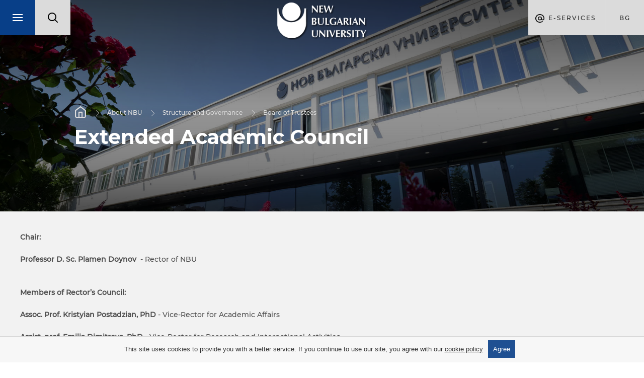

--- FILE ---
content_type: text/html; charset=utf-8
request_url: https://nbu.bg/en/about-nbu/structure-and-governance/board-of-trustees/extended-academic-council
body_size: 9255
content:
<!DOCTYPE html>
<html lang="en">
	<head>
		<title>Board of Trustees - Structure and Governance - About NBU - New Bulgarian University</title>
<meta http-equiv="Content-Type" content="text/html; charset=utf-8" />
<meta name="viewport" content="width=device-width, initial-scale=1.0, maximum-scale=1.0, user-scalable=0" />
<meta name="google" content="notranslate" />
<link rel="icon" href="/favicon.ico" type="image/x-icon" />

<meta name="keywords" content="">
<meta name="descrpition" content="Chair:  Professor D. Sc. Plamen Doynov&nbsp;&nbsp;- Rector of NBU     Members of Rector&rsquo;s Council:  Assoc. Prof. Kristyian Postadzian, PhD - Vice-Rector for Academic">

<meta property="og:title" content="Extended Academic Council"/>
<meta property="og:description" content="Chair:  Professor D. Sc. Plamen Doynov&amp;nbsp;&amp;nbsp;- Rector of NBU     Members of Rector&amp;rsquo;s Council:  Assoc. Prof. Kristyian Postadzian, PhD - Vice-Rector for Academic"/>
	
<link rel="stylesheet" type="text/css" href="/css/magnific-popup.min.css">
<link rel="stylesheet" type="text/css" href="/css/photoswipe.css">
<link rel="stylesheet" type="text/css" href="/css/jquery-ui.min.css">
<link rel="stylesheet" type="text/css" href="/css/jquery-ui.theme.min.css">
<link rel="stylesheet" type="text/css" href="/css/chosen.min.css">
<link rel="stylesheet" type="text/css" href="/css/owl.transitions.min.css">
	<link rel="stylesheet" type="text/css" href="/css/styles.css?v=33">
<!--[if lte IE 10]><link href="/css/ie10.css" type="text/css" rel="stylesheet"/><![endif]-->
<link href="https://fonts.googleapis.com/css?family=Montserrat:200,400,500,700&display=swap&subset=cyrillic,cyrillic-ext" rel="stylesheet">


<script type="text/javascript" src="/js/jquery-1.11.1.min.js"></script>
<script type="text/javascript" src="/js/owl.carousel.min.js"></script>
<script type="text/javascript" src="/js/jquery.magnific-popup.min.js"></script>

	<script type="text/javascript" src="/js/main.js?v=3"></script>
	<script type="text/javascript" src="/js/new_main.js?v=12"></script>

<script type="text/javascript">
	var xhr_cache = {};
	Array.max = function( array ) {
		return Math.max.apply(Math, array);
	};
</script>




	<!-- Facebook Pixel Code -->
	<script>
		!function(f,b,e,v,n,t,s)
		{if(f.fbq)return;n=f.fbq=function(){n.callMethod?
				n.callMethod.apply(n,arguments):n.queue.push(arguments)};
			if(!f._fbq)f._fbq=n;n.push=n;n.loaded=!0;n.version='2.0';
			n.queue=[];t=b.createElement(e);t.async=!0;
			t.src=v;s=b.getElementsByTagName(e)[0];
			s.parentNode.insertBefore(t,s)}(window, document,'script',
				'https://connect.facebook.net/en_US/fbevents.js');
		fbq('init', '1062865557448477');
		fbq('track', 'PageView');
	</script>
	<noscript><img height="1" width="1" style="display:none"
				   src="https://www.facebook.com/tr?id=1062865557448477&ev=PageView&noscript=1" alt="facebook"
	/></noscript>
	<!-- End Facebook Pixel Code -->





			</head>
	<body class="loaded has-slider">
				<div id="main_wrapper" class="intro-effect">
			<div class="m_header_wrap">
				<header id="main">
	<nav class="main-nav">
		<ul>
			<li>
				<div class="search-box-mobile">
					<form action="https://nbu.bg/en/search" method="get" autocomplete="off">
						<label>
							<fieldset class="search-input-wrap">
								<input type="text" name="q" placeholder="Search..." />
								<button type="submit">Search</button>
							</fieldset>
						</label>
					</form>
				</div>
			</li>
			<li><a href="https://nbu.bg/en/prospective-students" target="_self">International students</a><ul><li><a data-page_slug="admissions-and-academics" data-root_slug="prospective-students" href="https://nbu.bg/en/prospective-students/admissions-and-academics" target="_self">International Relations Office</a></li><li><a data-page_slug="transfer-students" data-root_slug="prospective-students" href="https://nbu.bg/en/prospective-students/transfer-students" target="_blank">Transfer students</a></li><li><a class="get_menu" data-page_slug="admission-to-undergraduate-programs" data-root_slug="prospective-students" href="http://www.nbu.bg/en/prospective-students/admission-to-undergraduate-programs/bachelor-s-programs" target="_self">Admission to Bachelor’s Programs</a></li><li><a class="get_menu" data-page_slug="admission-to-master-s-programs" data-root_slug="prospective-students" href="http://www.nbu.bg/en/prospective-students/admission-to-master-s-programs/master-s-programs-2016-2017" target="_self">Admission to Master’s Programs</a></li><li><a class="get_menu" data-page_slug="admission-to-doctoral-programs" data-root_slug="prospective-students" href="http://www.nbu.bg/en/prospective-students/admission-to-doctoral-programs/doctoral-programs-2016-2017" target="_self">Admission to PhD Programs</a></li><li><a class="get_menu" data-page_slug="admission-to-continuing-education-programs-and-courses" data-root_slug="prospective-students" href="https://nbu.bg/en/prospective-students/admission-to-continuing-education-programs-and-courses" target="_self">Admission to Continuing Education Programs and Courses</a></li><li><a data-page_slug="graduation" data-root_slug="prospective-students" href="https://nbu.bg/en/prospective-students/graduation" target="_self">Graduation</a></li><li><a data-page_slug="faq" data-root_slug="prospective-students" href="https://nbu.bg/en/prospective-students/faq" target="_self">FAQ</a></li></ul></li><li><a href="https://nbu.bg/en/students" target="_self">Students</a><ul><li><a data-page_slug="registration" data-root_slug="students" href="https://nbu.bg/en/students/registration" target="_self">Registration</a></li><li><a data-page_slug="calendar-2024-2025" data-root_slug="students" href="https://nbu.bg/en/students/calendar-2024-2025" target="_self">Calendar 2024 / 2025</a></li><li><a data-page_slug="calendar-2025-2026" data-root_slug="students" href="https://nbu.bg/en/students/calendar-2025-2026" target="_self">Calendar 2025 / 2026</a></li><li><a data-page_slug="transfer-credit-policy-degree-completion-commencement" data-root_slug="students" href="https://nbu.bg/en/students/transfer-credit-policy-degree-completion-commencement" target="_self">Transfer Credit Policy, Degree Completion &amp; Commencement</a></li><li><a data-page_slug="student-loans" data-root_slug="students" href="https://nbu.bg/en/students/student-loans" target="_self">Student Loans</a></li><li><a data-page_slug="erasmus-student-mobility" data-root_slug="students" href="https://erasmusplus.nbu.bg/en" target="_self">Erasmus+Student Mobility</a></li><li><a data-page_slug="academics" data-root_slug="students" href="https://nbu.bg/en/students/academics" target="_self">Academics</a></li><li><a data-page_slug="student-internship-project" data-root_slug="students" href="https://nbu.bg/en/students/student-internship-project" target="_self">Student Internship Project</a></li></ul></li><li><a href="https://nbu.bg/en/programs-of-study" target="_self">Programs of Study</a><ul><li><a data-page_slug="programs" data-root_slug="programs-of-study" href="https://ecatalog.nbu.bg/Default.asp?V_Year=2023&amp;l=1" target="_blank">Programs</a></li><li><a data-page_slug="bachelor-s-programs" data-root_slug="programs-of-study" href="http://nbu.bg/en/prospective-students/admission-to-undergraduate-programs/bachelor-s-programs" target="_self">Bachelor's Programs</a></li><li><a data-page_slug="minor-programs" data-root_slug="programs-of-study" href="https://nbu.bg/en/programs-of-study/minor-programs" target="_self">Minor programs</a></li><li><a data-page_slug="master-s-programs" data-root_slug="programs-of-study" href="http://nbu.bg/en/prospective-students/admission-to-master-s-programs/master-s-programs-2016-2017" target="_self">Master's programs</a></li><li><a data-page_slug="doctoral-programs" data-root_slug="programs-of-study" href="http://nbu.bg/en/prospective-students/admission-to-doctoral-programs/doctoral-programs-2016-2017" target="_self">Doctoral Programs</a></li></ul></li><li><a href="https://nbu.bg/en/alumni" target="_self">Career development</a><ul><li><a data-page_slug="alumni-association" data-root_slug="alumni" href="https://nbu.bg/en/alumni/alumni-association" target="_self">Alumni association</a></li><li><a data-page_slug="center-for-career-development-and-educational-resources" data-root_slug="alumni" href="https://nbu.bg/en/alumni/center-for-career-development-and-educational-resources" target="_self">Center for Career Development and Educational Resources</a></li></ul></li>

<script type="text/javascript">
			var url = "/en/ajax/about-nbu/structure-and-governance/board-of-trustees/extended-academic-council/get_items_for_main_menu";
		
	$('header a.get_menu').off('click').on('click', function(e) {
		e.preventDefault();
		var $this = $(this),
			parentLi = $this.parents('ul').first();

		parentLi.parent('li').addClass('open');
		parentLi.parents('.main-nav').first().addClass('disable');
		$this.parent('li').addClass('loading');

		$.ajax({
			method: "GET",
			url: url,
			dataType: "json",
			data: {root_slug: $this.data('root_slug'), page_slug: $this.data('page_slug')},
			success: function (response) {
				if(response.status) {
					//show html
					$(response.html).appendTo(parentLi).end().find('.sub-nav-title a').text($this.text())
					.attr({
						'title': $this.text(),
						'href': $this.attr('href')
					})
					.end().find('.close').one('click', function() {
						$(this).parent('.sub-nav').stop().fadeOut(function() {
							parentLi.parent('li').removeClass('open');
							parentLi.parents('.main-nav').first().removeClass('disable');
							$this.parent('li').removeClass('loading');
							$(this).parent('.sub-nav').remove();
						});
					});
					$this.parent('li').removeClass('loading');
					$('html, body').animate({scrollTop: 0}, 'slow');
					$('.main-nav ul').animate({scrollTop: 0}, 'slow');
				} else {
					window.location.href = $this.attr('href'); //redirect to url if there are not menu items
				}
			},
			error: function (xhr, response) {
				console.log('error', xhr, response);
				parentLi.parent('li').removeClass('open');
				parentLi.parents('.main-nav').first().removeClass('disable');
				$this.parent('li').removeClass('loading');
			}
		});
	});
	
</script>			<li class="active"><a href="https://nbu.bg/en/about-nbu" target="_self">About NBU</a><ul><li><a data-page_slug="welcome-to-nbu" data-root_slug="about-nbu" href="https://nbu.bg/en/about-nbu/welcome-to-nbu" target="_self">Welcome to NBU</a></li><li><a class="get_menu" data-page_slug="new-bulgarian-university" data-root_slug="about-nbu" href="https://nbu.bg/en/about-nbu/new-bulgarian-university" target="_self">New bulgarian university</a></li><li><a class="get_menu" data-page_slug="structure-and-governance" data-root_slug="about-nbu" href="https://nbu.bg/en/about-nbu/structure-and-governance" target="_self">Structure and Governance</a></li><li><a data-page_slug="acreditations" data-root_slug="about-nbu" href="https://nbu.bg/en/about-nbu/acreditations" target="_self">Acreditations</a></li><li><a data-page_slug="quality-assurance" data-root_slug="about-nbu" href="https://nbu.bg/en/about-nbu/quality-assurance" target="_self">Quality Assurance</a></li><li><a data-page_slug="research-and-services" data-root_slug="about-nbu" href="https://nbu.bg/en/about-nbu/research-and-services" target="_self">Research and Services</a></li><li><a class="get_menu" data-page_slug="publications" data-root_slug="about-nbu" href="http://nbu.bg/en/about-nbu/publications/the-publishing-house-of-the-nbu" target="_self">Publications</a></li><li><a data-page_slug="international-relations" data-root_slug="about-nbu" href="https://nbu.bg/en/about-nbu/international-relations" target="_self">International Relations</a></li></ul></li><li><a href="https://nbu.bg/en/schools" target="_self">Schools</a><ul><li><a data-page_slug="schools" data-root_slug="schools" href="https://nbu.bg/en/schools/schools" target="_self">Schools</a></li><li><a class="get_menu" data-page_slug="school-of-general-studies" data-root_slug="schools" href="https://nbu.bg/en/schools/school-of-general-studies" target="_self">School of General Studies</a></li><li><a class="get_menu" data-page_slug="school-of-undergraduate-studies" data-root_slug="schools" href="https://nbu.bg/en/schools/school-of-undergraduate-studies" target="_self">School of Undergraduate Studies</a></li><li><a class="get_menu" data-page_slug="school-of-graduate-studies" data-root_slug="schools" href="https://nbu.bg/en/schools/school-of-graduate-studies" target="_self">School of Graduate Studies</a></li><li><a class="get_menu" data-page_slug="school-of-distance-online-and-continuing-education" data-root_slug="schools" href="https://nbu.bg/en/schools/school-of-distance-online-and-continuing-education" target="_self">School of Distance, Online and Continuing Education</a></li><li><a class="get_menu" data-page_slug="schools-for-professional-and-continuing-education" data-root_slug="schools" href="https://cpo.nbu.bg/en" target="_self">Schools for Professional and Continuing Education</a></li></ul></li><li><a href="https://nbu.bg/en/departments_and_centers" title="Departments and centers">Departments and centers</a><ul class="department-menu"><li><a class="get_menu" data-page_slug="administracija-i-upravlenie" data-root_slug="administracija-i-upravlenie" href="https://administracija-i-upravlenie.nbu.bg/en/" target="_self">Administration and Management</a></li><li><a class="get_menu" data-page_slug="anthropology" data-root_slug="anthropology" href="https://anthropology.nbu.bg/en/" target="_self">Anthropology</a></li><li><a class="get_menu" data-page_slug="archaeology" data-root_slug="archaeology" href="https://archaeology.nbu.bg/en/" target="_self">Archaeology</a></li><li><a class="get_menu" data-page_slug="architecture" data-root_slug="architecture" href="https://architecture.nbu.bg/en/" target="_self">Architecture</a></li><li><a class="get_menu" data-page_slug="bihr" data-root_slug="bihr" href="https://bihr.nbu.bg/en/" target="_self">Bulgarian Institute for Human Relations</a></li><li><a class="get_menu" data-page_slug="egyptology" data-root_slug="egyptology" href="https://egyptology.nbu.bg/en/" target="_self">Bulgarian Institute of Egyptology</a></li><li><a class="get_menu" data-page_slug="cogsci" data-root_slug="cogsci" href="https://cogsci.nbu.bg/en/" target="_self">Center for Cognitive Science</a></li><li><a class="get_menu" data-page_slug="visualarts" data-root_slug="visualarts" href="https://visualarts.nbu.bg/en/" target="_self">Cinema, Advertising and Show Business</a></li><li><a class="get_menu" data-page_slug="kognitivna-nauka-i-psihologija" data-root_slug="kognitivna-nauka-i-psihologija" href="https://kognitivna-nauka-i-psihologija.nbu.bg/en/" target="_self">Cognitive science and Psychology</a></li><li><a class="get_menu" data-page_slug="ccal" data-root_slug="ccal" href="https://ccal.nbu.bg/en/" target="_self">Computational and applied linguistic research center</a></li><li><a class="get_menu" data-page_slug="economics" data-root_slug="economics" href="https://economics.nbu.bg/en/" target="_self">Economics</a></li><li><a class="get_menu" data-page_slug="flc" data-root_slug="flc" href="https://flc.nbu.bg/en/" target="_self">Foreign Languages and Cultures</a></li><li><a class="get_menu" data-page_slug="healthcareandsocialwork" data-root_slug="healthcareandsocialwork" href="https://healthcareandsocialwork.nbu.bg/en/" target="_self">Health Care and Social Work</a></li><li><a class="get_menu" data-page_slug="history" data-root_slug="history" href="https://history.nbu.bg/en/" target="_self">History</a></li><li><a class="get_menu" data-page_slug="computerscience" data-root_slug="computerscience" href="https://computerscience.nbu.bg/en/" target="_self">Informatics</a></li><li><a class="get_menu" data-page_slug="iaps" data-root_slug="iaps" href="https://iaps.nbu.bg/en/" target="_self">Institute for Advanced Physical Studies</a></li><li><a class="get_menu" data-page_slug="law" data-root_slug="law" href="https://law.nbu.bg/en/" target="_self">Law</a></li><li><a class="get_menu" data-page_slug="masscomm" data-root_slug="masscomm" href="https://masscomm.nbu.bg/en/" target="_self">Media and Communication</a></li><li><a class="get_menu" data-page_slug="mes" data-root_slug="mes" href="https://mes.nbu.bg/en/" target="_self">Mediterranean and Eastern Studies</a></li><li><a class="get_menu" data-page_slug="music" data-root_slug="music" href="https://music.nbu.bg/en/" target="_self">Music</a></li><li><a class="get_menu" data-page_slug="securitystudies" data-root_slug="securitystudies" href="https://securitystudies.nbu.bg/en/" target="_self">National and International Security</a></li><li><a class="get_menu" data-page_slug="naturalsciences" data-root_slug="naturalsciences" href="https://naturalsciences.nbu.bg/en/" target="_self">Natural Sciences</a></li><li><a class="get_menu" data-page_slug="bulgarianstudies" data-root_slug="bulgarianstudies" href="https://bulgarianstudies.nbu.bg/en/" target="_self">New Bulgarian Studies</a></li><li><a class="get_menu" data-page_slug="sophy" data-root_slug="sophy" href="https://sophy.nbu.bg/en/" target="_self">Philosophy and Sociology</a></li><li><a class="get_menu" data-page_slug="politicalscience" data-root_slug="politicalscience" href="https://politicalscience.nbu.bg/en/" target="_self">Political science</a></li><li><a class="get_menu" data-page_slug="semiotics" data-root_slug="semiotics" href="https://semiotics.nbu.bg/en/" target="_self">South-East European Center for Semiotic Studies</a></li><li><a class="get_menu" data-page_slug="telecommunications" data-root_slug="telecommunications" href="https://telecommunications.nbu.bg/en/" target="_self">Telecommunications</a></li><li><a class="get_menu" data-page_slug="theatredepartment" data-root_slug="theatredepartment" href="https://theatredepartment.nbu.bg/en/" target="_self">Theater</a></li>

<script type="text/javascript">
			var url = "/en/ajax/about-nbu/structure-and-governance/board-of-trustees/extended-academic-council/get_items_for_main_menu";
		
	$('header a.get_menu').off('click').on('click', function(e) {
		e.preventDefault();
		var $this = $(this),
			parentLi = $this.parents('ul').first();

		parentLi.parent('li').addClass('open');
		parentLi.parents('.main-nav').first().addClass('disable');
		$this.parent('li').addClass('loading');

		$.ajax({
			method: "GET",
			url: url,
			dataType: "json",
			data: {root_slug: $this.data('root_slug'), page_slug: $this.data('page_slug')},
			success: function (response) {
				if(response.status) {
					//show html
					$(response.html).appendTo(parentLi).end().find('.sub-nav-title a').text($this.text())
					.attr({
						'title': $this.text(),
						'href': $this.attr('href')
					})
					.end().find('.close').one('click', function() {
						$(this).parent('.sub-nav').stop().fadeOut(function() {
							parentLi.parent('li').removeClass('open');
							parentLi.parents('.main-nav').first().removeClass('disable');
							$this.parent('li').removeClass('loading');
							$(this).parent('.sub-nav').remove();
						});
					});
					$this.parent('li').removeClass('loading');
					$('html, body').animate({scrollTop: 0}, 'slow');
					$('.main-nav ul').animate({scrollTop: 0}, 'slow');
				} else {
					window.location.href = $this.attr('href'); //redirect to url if there are not menu items
				}
			},
			error: function (xhr, response) {
				console.log('error', xhr, response);
				parentLi.parent('li').removeClass('open');
				parentLi.parents('.main-nav').first().removeClass('disable');
				$this.parent('li').removeClass('loading');
			}
		});
	});
	
</script></ul></li><li><a href="http://fellows.nbu.bg/" title="Fellows" target="_blank">Fellows</a></li><li><a href="https://nbu.bg/en/library" target="_self">Library</a><ul><li><a class="get_menu" data-page_slug="library" data-root_slug="library" href="https://nbu.bg/en/library/library" target="_self">Library</a></li><li><a class="get_menu" data-page_slug="electronic-resources" data-root_slug="library" href="https://nbu.bg/en/library/electronic-resources" target="_self">Electronic resources</a></li><li><a class="get_menu" data-page_slug="services" data-root_slug="library" href="http://www.nbu.bg/en/library/services/library-and-information-services" target="_self">Services</a></li></ul></li>

<script type="text/javascript">
			var url = "/en/ajax/about-nbu/structure-and-governance/board-of-trustees/extended-academic-council/get_items_for_main_menu";
		
	$('header a.get_menu').off('click').on('click', function(e) {
		e.preventDefault();
		var $this = $(this),
			parentLi = $this.parents('ul').first();

		parentLi.parent('li').addClass('open');
		parentLi.parents('.main-nav').first().addClass('disable');
		$this.parent('li').addClass('loading');

		$.ajax({
			method: "GET",
			url: url,
			dataType: "json",
			data: {root_slug: $this.data('root_slug'), page_slug: $this.data('page_slug')},
			success: function (response) {
				if(response.status) {
					//show html
					$(response.html).appendTo(parentLi).end().find('.sub-nav-title a').text($this.text())
					.attr({
						'title': $this.text(),
						'href': $this.attr('href')
					})
					.end().find('.close').one('click', function() {
						$(this).parent('.sub-nav').stop().fadeOut(function() {
							parentLi.parent('li').removeClass('open');
							parentLi.parents('.main-nav').first().removeClass('disable');
							$this.parent('li').removeClass('loading');
							$(this).parent('.sub-nav').remove();
						});
					});
					$this.parent('li').removeClass('loading');
					$('html, body').animate({scrollTop: 0}, 'slow');
					$('.main-nav ul').animate({scrollTop: 0}, 'slow');
				} else {
					window.location.href = $this.attr('href'); //redirect to url if there are not menu items
				}
			},
			error: function (xhr, response) {
				console.log('error', xhr, response);
				parentLi.parent('li').removeClass('open');
				parentLi.parents('.main-nav').first().removeClass('disable');
				$this.parent('li').removeClass('loading');
			}
		});
	});
	
</script>		</ul>
	</nav>
	<div class="left-side">
		<a href="javascript:;" class="menu-box">
			<span class="menu-trigger"></span>
		</a><!--
		 --><div class="search_box">
			<form action="https://nbu.bg/en/search" method="get" autocomplete="off">
				<label>
					<img src="/images/lupa.svg" alt="Search" />
					<fieldset class="search-input-wrap">
						<input type="text" name="q" placeholder="Search..." />
						<button type="submit">Search</button>
					</fieldset>
				</label>
			</form>
		</div>
	</div><!--
	 --><div class="logo-wrap">
		<a href="https://nbu.bg/en" class="logo" title=""><img src="/images/logo_en.png" width="178" height="58" alt="" /></a>
	</div><!--
	 --><div class="right-side">
		<div class="e-services">
	E-Services
	<ul class="drop-down">
					<li>
				<a href="https://cstudent.nbu.bg/" target="_blank">ⓔ - Prospective student</a>
			</li>
					<li>
				<a href="https://student.nbu.bg/" target="_blank">ⓔ – Student</a>
			</li>
					<li>
				<a href="https://teacher.nbu.bg" target="_blank">ⓔ – Teacher</a>
			</li>
					<li>
				<a href="http://mail.nbu.bg/" target="_blank">ⓔ-mail</a>
			</li>
			</ul>
</div><!--
		--><div class="language-box">
					<a class="language" href="/bg" title="">bg</a>			
		</div>
	</div>
</header>			</div>
			<article class="page inner">
				
								<div class="page_content">
					<div class="full_content">
						<div class="inner2 department-background">
							
							<div class="inner2_slider small">
								<div class="slide" style="background-image: url('/images/small_slider_image.jpg');">
									
									<div class="info">
										<nav class="breadcrumbs">
						<a href="/en">Home</a>							<a href="/en/about-nbu">About NBU</a>							<a href="/en/about-nbu/structure-and-governance">Structure and Governance</a>							<a href="/en/about-nbu/structure-and-governance/board-of-trustees">Board of Trustees</a>		</nav>																				<h1>Extended Academic Council</h1>
									</div>
								</div>
							</div>
							<aside class="left_side_content">
	
	<dl class="accordion">
					<a href="javascript:;" class="department-menu-btn-label">
				<dt class="all-departaments">Menu</dt>
			</a>
					
		<p class="department-menu-title">About NBU</p>

				<dt>
			<a href="/en/about-nbu/welcome-to-nbu" target="_self">Welcome to NBU</a>
					</dt>
						<dt>
			<a href="/en/about-nbu/new-bulgarian-university" target="_self">New bulgarian university</a>
							<span class="trigger"><i></i></span>
					</dt>
		<dd><div class="swipe_menu"><ul class="level_one">
							<li>
				<a href="/en/about-nbu/new-bulgarian-university/history" target="_self">History</a>
							</li>
								<li>
				<a href="/en/about-nbu/new-bulgarian-university/university-holidays" target="_self">University holidays</a>
							</li>
								<li>
				<a href="/en/about-nbu/new-bulgarian-university/university-symbols" target="_self">University symbols</a>
							</li>
								<li>
				<a href="/en/about-nbu/new-bulgarian-university/university-campus" target="_self">University campus</a>
									<ul>
	<li class="back"><a href="javascript:;" title="Back">Back</a></li>						<li>
				<a href="/en/about-nbu/new-bulgarian-university/university-campus/library-prof-bogdan-bogdanov-d-sc" target="_self">Library &quot;Prof. Bogdan Bogdanov, DSc&quot;</a>
							</li>
								<li>
				<a href="/en/about-nbu/new-bulgarian-university/university-campus/hall-20" target="_self">Hall 20</a>
							</li>
								<li>
				<a href="/en/about-nbu/new-bulgarian-university/university-campus/lecture-halls-and-auditoriums" target="_self">Lecture halls and auditoriums</a>
							</li>
								<li>
				<a href="/en/about-nbu/new-bulgarian-university/university-campus/computer-centers-and-computer-rooms" target="_self">Computer centers and computer rooms</a>
							</li>
								<li>
				<a href="/en/about-nbu/new-bulgarian-university/university-campus/language-rooms" target="_self">Language rooms</a>
							</li>
								<li>
				<a href="/en/about-nbu/new-bulgarian-university/university-campus/music-halls" target="_self">Music halls</a>
							</li>
								<li>
				<a href="/en/about-nbu/new-bulgarian-university/university-campus/other-specialized-rooms" target="_self">Other specialized rooms</a>
							</li>
								<li>
				<a href="/en/about-nbu/new-bulgarian-university/university-campus/library" target="_self">Library</a>
							</li>
								<li>
				<a href="/en/about-nbu/new-bulgarian-university/university-campus/the-nbu-bookshops" target="_self">The NBU bookshops</a>
							</li>
								<li>
				<a href="/en/about-nbu/new-bulgarian-university/university-campus/university-theater" target="_self">University Theater</a>
							</li>
								<li>
				<a href="/en/about-nbu/new-bulgarian-university/university-campus/uniart-gallery" target="_self">Uniart Gallery</a>
							</li>
								<li>
				<a href="/en/about-nbu/new-bulgarian-university/university-campus/sports-complex" target="_self">Sports complex</a>
							</li>
								<li>
				<a href="/en/about-nbu/new-bulgarian-university/university-campus/restaurant-and-coffee-clubs" target="_self">Restaurant and Coffee clubs</a>
							</li>
								<li>
				<a href="/en/about-nbu/new-bulgarian-university/university-campus/medical-center" target="_self">Medical Center</a>
							</li>
								<li>
				<a href="/en/about-nbu/new-bulgarian-university/university-campus/support-services-for-disadvantaged-people" target="_self">Support services for disadvantaged people</a>
							</li>
								<li>
				<a href="/en/about-nbu/new-bulgarian-university/university-campus/the-nbu-house" target="_self">The NBU House</a>
							</li>
								<li>
				<a href="/en/about-nbu/new-bulgarian-university/university-campus/interesting-facts" target="_self">Interesting facts</a>
							</li>
			</ul>
							</li>
			</ul>
</div></dd>				<dt>
			<a href="/en/about-nbu/structure-and-governance" target="_self">Structure and Governance</a>
							<span class="trigger"><i></i></span>
					</dt>
		<dd><div class="swipe_menu"><ul class="level_one">
							<li>
				<a href="/en/about-nbu/structure-and-governance/nbu-organization-chart" target="_self">NBU Organization Chart</a>
							</li>
								<li>
				<a href="/en/about-nbu/structure-and-governance/board-of-trustees" target="_self">Board of Trustees</a>
									<ul>
	<li class="back"><a href="javascript:;" title="Back">Back</a></li>						<li>
				<a href="/en/about-nbu/structure-and-governance/board-of-trustees/council-of-presidents" target="_self">Council of Presidents</a>
							</li>
								<li>
				<a href="/en/about-nbu/structure-and-governance/board-of-trustees/senatorial-council-to-the-board-of-trustees" target="_self">Senatorial Council to the Board of Trustees</a>
							</li>
								<li class="active">
				<a href="/en/about-nbu/structure-and-governance/board-of-trustees/extended-academic-council" target="_self">Extended Academic Council</a>
							</li>
								<li>
				<a href="/en/about-nbu/structure-and-governance/board-of-trustees/director-s-council-of-the-board-of-trustees" target="_self">Director’S Council of the Board of Trustees</a>
							</li>
								<li>
				<a href="/en/about-nbu/structure-and-governance/board-of-trustees/committees-ofthe-bord-of-trustees" target="_self">Committees of the Bord of Trustees</a>
							</li>
			</ul>
							</li>
								<li>
				<a href="/en/about-nbu/structure-and-governance/administration-of-the-board-of-trustees" target="_self">Administration of the Board of Trustees</a>
							</li>
								<li>
				<a href="/en/about-nbu/structure-and-governance/academic-council" target="_self">Academic Council</a>
							</li>
								<li>
				<a href="/en/about-nbu/structure-and-governance/rector" target="_self">Rector</a>
							</li>
								<li>
				<a href="/en/about-nbu/structure-and-governance/vice-rectors" target="_self">Vice-Rectors</a>
							</li>
								<li>
				<a href="/en/about-nbu/structure-and-governance/central-university-administration" target="_self">Central University Administration</a>
							</li>
								<li>
				<a href="/en/about-nbu/structure-and-governance/central-student-administration" target="_self">Central Student Administration</a>
							</li>
								<li>
				<a href="/en/about-nbu/structure-and-governance/schools" target="_self">Schools</a>
							</li>
								<li>
				<a href="http://nbu.bg/download/nbu-files/pdf-files/organigrama-19-01-2018-eng.jpg" target="_self">Structure of NBU</a>
							</li>
								<li>
				<a href="/en/about-nbu/structure-and-governance/centers-for-continuing-education" target="_self">Centers for Continuing Education</a>
							</li>
								<li>
				<a href="/en/about-nbu/structure-and-governance/departments-and-centers" target="_self">Departments and Centers</a>
							</li>
								<li>
				<a href="/en/about-nbu/structure-and-governance/annual-report" target="_self">Annual Report</a>
							</li>
			</ul>
</div></dd>				<dt>
			<a href="/en/about-nbu/acreditations" target="_self">Acreditations</a>
					</dt>
						<dt>
			<a href="/en/about-nbu/quality-assurance" target="_self">Quality Assurance</a>
					</dt>
						<dt>
			<a href="/en/about-nbu/research-and-services" target="_self">Research and Services</a>
					</dt>
						<dt>
			<a href="http://nbu.bg/en/about-nbu/publications/the-publishing-house-of-the-nbu" target="_self">Publications</a>
							<span class="trigger"><i></i></span>
					</dt>
		<dd><div class="swipe_menu"><ul class="level_one">
							<li>
				<a href="/en/about-nbu/publications/university-publications" target="_self">University Publications</a>
							</li>
			</ul>
</div></dd>				<dt>
			<a href="/en/about-nbu/international-relations" target="_self">International Relations</a>
					</dt>
							</dl>
	<script type="text/javascript">
	(function($) {
		$('.swipe_menu').swipe_menu();
	})(jQuery);
	</script>
</aside>



							<div class="max_1440 lr_padding right_side_content">
																
<div class="rich_text">
		<p><strong>Chair:<br /></strong><br /><strong>Professor D. Sc. Plamen Doynov</strong>&nbsp;&nbsp;- Rector of NBU<br /><br /> <br /> <strong>Members of Rector&rsquo;s Council:<br /></strong><br /><strong>Assoc. Prof. Kristyian Postadzian, PhD </strong>- Vice-Rector for Academic Affairs<br /><br /><strong>Assist. prof.</strong> <strong>Emilia Dimitrova</strong><strong>, PhD </strong>- Vice-Rector for Research and International Activities<br /><br /><strong>Assoc. Prof. Juliana Galabinova, PhD</strong> - Vice-Rector for Quality Assurance and Accreditation<br /><br /><strong>Assist. Prof.</strong> <strong>Dimitar Trendafilov, PhD - </strong>Vice-Rector for International Relations and Research<br /><br /><strong>Assist. Prof.</strong> <strong>Georgi Gochev, PhD - </strong>Dean, School of General Studies<br /><br /><strong>Assoc. Prof.Iliya Kozuharov , PhD</strong> - Dean, School of Undergraduate Studies<br /><br /><strong>Prof. Boris Serginov, PhD</strong> - Dean, School of Graduate Studies<br /><br /><strong>Assoc. Prof. Ventsislav Djambazov, PhD</strong> - Dean, School of Distance, Digital and Continuing Education<br /><br /><strong>George Tekev, PhD</strong> &ndash; Member of the Board of Trustees and Executive Director of NBU<br /><br /><strong>Assist. prof. Hristo Chukurliev, PhD - </strong>Member of the Board of Trustees and Director of Central University Administration<br /><br /><strong>Eleonora Alexandrova - </strong>Director of Central Student Administration<br /><br /><strong>Valentin Gionov &ndash; </strong>Director of Prospective student and Student Information Center<br /><br /></p>
<p>&nbsp;</p>
<p><strong>NBU Lecturers with academic rank - Members of the Board of Trustees<br /><br /><br /></strong></p>
<p><strong>Prof. Veselin Metodiev, PhD</strong> -&nbsp;President of the Board of Trustees and&nbsp;Honorary Professor of NBU</p>
<p><strong><br />Prof. Antoni Slavinski</strong> &ndash;&nbsp;Member of the Board of Trustees of NBU and Chair of the Chair&rsquo;s Council, Honorary Professor of NBU<br /><br /></p>
<p><strong>Prof. Vasil Garnizov, PhD</strong> &ndash; Member of the Board of Trustees and Associate Professor at NBU<br /><br /></p>
<p><strong>Prof. Georgi Fotev, D.Sc.</strong> - Member of the Board of Trustees and Professor at NBU<br /><br /></p>
<p><strong>Prof. Ekaterina Mihaylova, PhD</strong> - Member of the Board of Trustees and Professor at NBU<br /><br /></p>
<p><strong>Prof. Ivaylo Turnev, D.Sc.</strong> - Member of the Board of Trustees, Professor at NBU and Head of the Clinic for nervous diseases of Alexandrovska University Hospital<br /><br /><strong>Prof. Ljudmil Georgiev, PhD</strong> - Member of the Board of Trustees and Professor at NBU<br /><br /></p>
<p><strong>Prof. Sergey Ignatov, D.Sc.</strong> - Member of the Board of Trustees, Director of the Institute of Egyptology at NBU and Professor at NBU<br /><br /></p>
<p><strong>Prof. Toma Tomov, PhD</strong> - Member of the Board of Trustees and Professor at NBU<br /><br /></p>
<p><strong>Prof. Hristo Todorov, PhD</strong> - Member of the Board of Trustees and Professor at NBU</p>
<p>&nbsp;</p>
	</div>

							</div>
						</div>
					</div>
				</div>
			</article>
						<footer id="main_footer">
	<div class="first-line">
		<a href="https://nbu.bg/en" class="logo" title=""><img src="/images/logo_en_blue.png" width="178" height="58" alt="" /></a>
		<div class="social">
			<a href="mailto:info@nbu.bg" title="Contact us">&#xe901;</a>			<a href="https://www.facebook.com/pages/New-Bulgarian-University/60408350928" target="_blank" title="Facebook">&#xe902;</a>													<a href="https://www.instagram.com/new_bulgarian_university/" title="Instagram" class="instagram-btn">
					<svg version="1.1" xmlns="http://www.w3.org/2000/svg" width="20" height="28" viewBox="0 0 32 22">
						<title>instagram</title>
						<path fill="#fff" d="M16 2.881c4.275 0 4.781 0.019 6.462 0.094 1.563 0.069 2.406 0.331 2.969 0.55 0.744 0.288 1.281 0.638 1.837 1.194 0.563 0.563 0.906 1.094 1.2 1.838 0.219 0.563 0.481 1.412 0.55 2.969 0.075 1.688 0.094 2.194 0.094 6.463s-0.019 4.781-0.094 6.463c-0.069 1.563-0.331 2.406-0.55 2.969-0.288 0.744-0.637 1.281-1.194 1.837-0.563 0.563-1.094 0.906-1.837 1.2-0.563 0.219-1.413 0.481-2.969 0.55-1.688 0.075-2.194 0.094-6.463 0.094s-4.781-0.019-6.463-0.094c-1.563-0.069-2.406-0.331-2.969-0.55-0.744-0.288-1.281-0.637-1.838-1.194-0.563-0.563-0.906-1.094-1.2-1.837-0.219-0.563-0.481-1.413-0.55-2.969-0.075-1.688-0.094-2.194-0.094-6.463s0.019-4.781 0.094-6.463c0.069-1.563 0.331-2.406 0.55-2.969 0.288-0.744 0.638-1.281 1.194-1.838 0.563-0.563 1.094-0.906 1.838-1.2 0.563-0.219 1.412-0.481 2.969-0.55 1.681-0.075 2.188-0.094 6.463-0.094zM16 0c-4.344 0-4.887 0.019-6.594 0.094-1.7 0.075-2.869 0.35-3.881 0.744-1.056 0.412-1.95 0.956-2.837 1.85-0.894 0.888-1.438 1.781-1.85 2.831-0.394 1.019-0.669 2.181-0.744 3.881-0.075 1.713-0.094 2.256-0.094 6.6s0.019 4.887 0.094 6.594c0.075 1.7 0.35 2.869 0.744 3.881 0.413 1.056 0.956 1.95 1.85 2.837 0.887 0.887 1.781 1.438 2.831 1.844 1.019 0.394 2.181 0.669 3.881 0.744 1.706 0.075 2.25 0.094 6.594 0.094s4.888-0.019 6.594-0.094c1.7-0.075 2.869-0.35 3.881-0.744 1.050-0.406 1.944-0.956 2.831-1.844s1.438-1.781 1.844-2.831c0.394-1.019 0.669-2.181 0.744-3.881 0.075-1.706 0.094-2.25 0.094-6.594s-0.019-4.887-0.094-6.594c-0.075-1.7-0.35-2.869-0.744-3.881-0.394-1.063-0.938-1.956-1.831-2.844-0.887-0.887-1.781-1.438-2.831-1.844-1.019-0.394-2.181-0.669-3.881-0.744-1.712-0.081-2.256-0.1-6.6-0.1v0z"></path>
						<path fill="#fff" d="M16 7.781c-4.537 0-8.219 3.681-8.219 8.219s3.681 8.219 8.219 8.219 8.219-3.681 8.219-8.219c0-4.537-3.681-8.219-8.219-8.219zM16 21.331c-2.944 0-5.331-2.387-5.331-5.331s2.387-5.331 5.331-5.331c2.944 0 5.331 2.387 5.331 5.331s-2.387 5.331-5.331 5.331z"></path>
						<path fill="#fff" d="M26.462 7.456c0 1.060-0.859 1.919-1.919 1.919s-1.919-0.859-1.919-1.919c0-1.060 0.859-1.919 1.919-1.919s1.919 0.859 1.919 1.919z"></path>
					</svg>
				</a>
										<a href="https://www.linkedin.com/school/new-bulgarian-university" title="Linkedin" class="linkedin-btn">
					<svg version="1.1" xmlns="http://www.w3.org/2000/svg" width="20" height="20" viewBox="0 0 32 32">
						<title>linkedin2</title>
						<path fill="#fff" d="M12 12h5.535v2.837h0.079c0.77-1.381 2.655-2.837 5.464-2.837 5.842 0 6.922 3.637 6.922 8.367v9.633h-5.769v-8.54c0-2.037-0.042-4.657-3.001-4.657-3.005 0-3.463 2.218-3.463 4.509v8.688h-5.767v-18z"></path>
						<path fill="#fff" d="M2 12h6v18h-6v-18z"></path>
						<path fill="#fff" d="M8 7c0 1.657-1.343 3-3 3s-3-1.343-3-3c0-1.657 1.343-3 3-3s3 1.343 3 3z"></path>
					</svg>
				</a>
									<a href="https://news.nbu.bg/en/rss" title="RSS feed" class="rss-btn">&#xe618;</a>
		</div>
	</div>
	<div class="categories_wrapper">
	<nav>
		<span class="left">Previous</span>
		<span class="right">Next</span>
		<div class="mask">
			<ul>
								<li>
					<a href="javascript:;">E-services</a>
				</li>
								<li>
					<a href="javascript:;">E-learning</a>
				</li>
								<li>
					<a href="javascript:;">University Campus</a>
				</li>
								<li>
					<a href="javascript:;">Administration</a>
				</li>
							</ul>
		</div>
	</nav>
	<div class="categories">
		<div class="categories_cont">
			<div class="categories_wrap">
								<div class="box">
					<ul>
												<li>
							<a href="https://cstudent.nbu.bg/" target="_blank">ⓔ - Prospective student</a>
						</li>
												<li>
							<a href="https://student.nbu.bg/" target="_blank">ⓔ – Student</a>
						</li>
												<li>
							<a href="https://teacher.nbu.bg" target="_blank">ⓔ – Teacher</a>
						</li>
												<li>
							<a href="http://mail.nbu.bg/" target="_blank">ⓔ-mail</a>
						</li>
											</ul>
				</div>
								<div class="box">
					<ul>
												<li>
							<a href="http://e-edu.nbu.bg/" target="_blank">Moodle</a>
						</li>
												<li>
							<a href="http://qopac.nbu.bg/" target="_blank">ⓔ-Library</a>
						</li>
												<li>
							<a href="http://ebox.nbu.bg" target="_blank">ⓔ-Books and Sites</a>
						</li>
												<li>
							<a href="http://cc.nbu.bg/" target="_blank">ⓔ-Training</a>
						</li>
											</ul>
				</div>
								<div class="box">
					<ul>
												<li>
							<a href="http://nbu.bg/en/about-nbu/new-bulgarian-university/university-campus/lecture-halls-and-auditoriums" target="_self">Lecture Halls</a>
						</li>
												<li>
							<a href="http://nbu.bg/en/about-nbu/new-bulgarian-university/university-campus/sports-complex" target="_self">Sports Complex</a>
						</li>
												<li>
							<a href="http://nbu.bg/en/about-nbu/new-bulgarian-university/university-campus/medical-center" target="_self">Medical Center</a>
						</li>
												<li>
							<a href="http://nbu.bg/en/about-nbu/new-bulgarian-university/university-campus/restaurant-and-coffee-clubs" target="_self">Restaurants &amp; Coffee Club</a>
						</li>
											</ul>
				</div>
								<div class="box">
					<ul>
												<li>
							<a href="http://nbu.bg/en/about-nbu/structure-and-governance/central-university-administration" target="_self">Central university administration</a>
						</li>
												<li>
							<a href="http://www.nbu.bg/en/about-nbu/structure-and-governance/central-student-administration" target="_self">Central student administration</a>
						</li>
												<li>
							<a href="http://nbu.bg/en/about-nbu/structure-and-governance/administration-of-the-board-of-trustees" target="_self">Administration of the board of trustees</a>
						</li>
												<li>
							<a href="http://nbu.bg/en/schools/schools" target="_self">Schools</a>
						</li>
											</ul>
				</div>
							</div>
		</div>
	</div>
</div>

	<div class="line">
		<div class="links">
			<ul>
				<li><a href="https://nbu.bg/en/sitemap" title="Site Map">Site Map</a></li>
				<li><a href="javascript:;" title="Phonebook">Phonebook</a></li>
				<li><a href="javascript:;" title="---">---</a></li>
				<li><a href="/en/contacts" title="Contacts">Contacts</a></li>
			</ul>
					</div>
		<div class="copyright">
			<small>Copyright © 2026 НБУ. All rights reserved.</small>
		</div>
	</div>
</footer>

<label for="cookie_values">cookie</label>
<input id="cookie_values" value='{"content":"This site uses cookies to provide you with a better service. If you continue to use our site, you agree with our <a href=\"https:\/\/gdpr.nbu.bg\/\"> cookie policy<\/a>","agree":"Agree"}' hidden>

<script src="/js/cookie.min.js?v=2"></script>

<script type="text/javascript">
(function(i,s,o,g,r,a,m){i['GoogleAnalyticsObject']=r;i[r]=i[r]||function(){
	(i[r].q=i[r].q||[]).push(arguments)},i[r].l=1*new Date();a=s.createElement(o),
	m=s.getElementsByTagName(o)[0];a.async=1;a.src=g;m.parentNode.insertBefore(a,m)
})(window,document,'script','//www.google-analytics.com/analytics.js','ga');

ga('create', 'UA-21236847-1', 'auto');
ga('send', 'pageview');
</script>

<script id="umniWidget" type="text/javascript" data-name="myscript" src="https://widget.umni.bg/sdk.js" data-ai_account="NBU" data-session="no" data-start="close" data-language="bg"  data-segment="" data-pulse="yes" data-pulse-color="#003366" data-bubble-position-x="50px" data-bubble-position-y="50px" data-bubble-delay="2" data-position="right" data-z-index="" data-f-page="" data-c-page="" data-ver="" defer></script>

<script>
	
	var afterHashtag = window.location.hash.substr(1);document.getElementById('umniWidget').setAttribute('data-segment', afterHashtag);
	var urlPath = window.location.href.split("/");if (urlPath.length > 1) {var first_part = urlPath[3]; document.getElementById('umniWidget').setAttribute('data-c-page', first_part);}
	let details = navigator.userAgent;let regexp = /android|iphone|kindle|ipad/i;let isMobileDevice = regexp.test(details);if (isMobileDevice) {document.getElementById('umniWidget').setAttribute('data-start', 'close');}
	
</script>		</div>
	</body>
</html>

--- FILE ---
content_type: text/css
request_url: https://widget.umni.bg/sdk.css?1769113736
body_size: 5856
content:
.chat-main-box{
	position: absolute;
	right: 0px;
	bottom: 100px;
	width: 400px;
	height: auto !important;
	border-radius: 15px !important;
}
.talk-to-us-btn {
	background: #ffffff;
	color: #000;
	font-size: 18px;
	font-family: -apple-system, BlinkMacSystemFont,
	"Segoe UI", "Roboto", "Oxygen",
	"Ubuntu", "Cantarell", "Fira Sans",
	"Droid Sans", "Helvetica Neue", sans-serif;
	-webkit-text-stroke: .025em rgba(51,51,51,0.50);
	line-height: 25px;
	width: fit-content;
	padding: 10px 15px;
	border-radius: 19px;
	cursor: pointer;
	transition: all .3s ease;
	box-shadow: 0 7px 16px rgba(46,46,46,.15);
	margin-top: 15px;
	-webkit-box-align: center;
	-ms-flex-align: center;
	align-items: center;
	-webkit-box-pack: center;
	-ms-flex-pack: center;
	justify-content: center;
	animation: pulsbubble 2s cubic-bezier(0.455, 0.03, 0.515, 0.955) -.4s infinite
}

.pulsbubble:hover {
	animation: none;
}

.talk-to-us-btn:not(:focus) {
	animation: pulsbubble 2s cubic-bezier(0.455, 0.03, 0.515, 0.955) -.4s infinite
}

.talk-to-us-btn:hover{
	font-size: 20px;
	font-family: -apple-system, BlinkMacSystemFont,
	"Segoe UI", "Roboto", "Oxygen",
	"Ubuntu", "Cantarell", "Fira Sans",
	"Droid Sans", "Helvetica Neue", sans-serif;
	-webkit-text-stroke: .025em rgba(51,51,51,0.50);
	line-height: 25px;
	-webkit-transform: translateY(-3px);
	transform: translateY(-3px);
	box-shadow: 0 7px 16px rgba(46,46,46,.25);

}
.talk-to-us-btn:focus{
	outline: none;
	animation: none;
}


.talk-to-us-btn-no-pulse {
	background: #ffffff;
	color: #000;
	font-size: 18px;
	font-family: -apple-system, BlinkMacSystemFont,
	"Segoe UI", "Roboto", "Oxygen",
	"Ubuntu", "Cantarell", "Fira Sans",
	"Droid Sans", "Helvetica Neue", sans-serif;
	-webkit-text-stroke: .025em rgba(51,51,51,0.50);
	line-height: 25px;
	width: fit-content;
	padding: 10px 15px;
	border-radius: 19px;
	cursor: pointer;
	transition: all .3s ease;
	box-shadow: 0 7px 16px rgba(46,46,46,.15);
	margin-top: 15px;
	-webkit-box-align: center;
	-ms-flex-align: center;
	align-items: center;
	-webkit-box-pack: center;
	-ms-flex-pack: center;
	justify-content: center;
	//
	animation: pulsbubble 2s cubic-bezier(0.455, 0.03, 0.515, 0.955) -.4s infinite
}

.talk-to-us-btn-no-pulse:not(:focus) {
	//
	animation: pulsbubble 2s cubic-bezier(0.455, 0.03, 0.515, 0.955) -.4s infinite
}

.talk-to-us-btn-no-pulse:hover{
	font-size: 20px;
	font-family: -apple-system, BlinkMacSystemFont,
	"Segoe UI", "Roboto", "Oxygen",
	"Ubuntu", "Cantarell", "Fira Sans",
	"Droid Sans", "Helvetica Neue", sans-serif;
	-webkit-text-stroke: .025em rgba(51,51,51,0.50);
	line-height: 25px;
	-webkit-transform: translateY(-3px);
	transform: translateY(-3px);
	box-shadow: 0 7px 16px rgba(46,46,46,.25);

}
.talk-to-us-btn-no-pulse:focus{
	outline: none;
	animation: none;
}


.btn1{
	background-color: Transparent;
	border: none;
	padding: 8px!important;
	font-size: 14px!important;
	font-family: -apple-system, BlinkMacSystemFont,
	"Segoe UI", "Roboto", "Oxygen",
	"Ubuntu", "Cantarell", "Fira Sans",
	"Droid Sans", "Helvetica Neue", sans-serif;
	-webkit-text-stroke: .025em rgba(51,51,51,0.50);
	margin-top: 7px;
}
.q_btn2{
	border-radius: 10px!important;
	background-color: #eaeaea!important;
	color: #000000!important;
	border: none;
	font-size: 14px!important;
	font-family: -apple-system, BlinkMacSystemFont,
	"Segoe UI", "Roboto", "Oxygen",
	"Ubuntu", "Cantarell", "Fira Sans",
	"Droid Sans", "Helvetica Neue", sans-serif;
	-webkit-text-stroke: .025em rgba(51,51,51,0.50);
	display: inline-block;
	margin: 5px;
	padding: .15rem .4rem!important;


}
.q_btn3{
	border-radius: 10px!important;
	background-color: Transparent;
	border: none;
	font-size: 14px!important;
	font-family: -apple-system, BlinkMacSystemFont,
	"Segoe UI", "Roboto", "Oxygen",
	"Ubuntu", "Cantarell", "Fira Sans",
	"Droid Sans", "Helvetica Neue", sans-serif;
	-webkit-text-stroke: .025em rgba(51,51,51,0.50);
	padding: .15rem .4rem!important;
	margin-left: 52px
}
.chat-box{
	width: 360px;
	height: 600px;
	overflow: hidden;
	border: 1px solid rgb(0 0 0 / 5%) modal-header;
	transition: all .15s ease-in-out;
	//
	box-shadow: 0 7px 16px rgba(46,46,46,.15);
	border-radius: 15px;
	border: none;
	border-bottom-left-radius: 20px;
	border-bottom-right-radius: 20px;
	transition: all .15s ease-in-out;
	background-color: #fafafa;
}

.card_btn_div {
	margin-bottom: 5px;
}
.qcw-header{
	background: rgb(255, 255, 255);
	padding: 13px 16px;
	border-bottom: .5px solid #e8e8e8;
}
.chat-name {
	color: #666;
	margin-left: 16px !important;
	font-size: 16px !important;
	font-family: -apple-system, BlinkMacSystemFont,
	"Segoe UI", "Roboto", "Oxygen",
	"Ubuntu", "Cantarell", "Fira Sans",
	"Droid Sans", "Helvetica Neue", sans-serif;
	-webkit-text-stroke: .025em rgba(51,51,51,0.50);
	line-height: 40px !important;
	opacity: 1;
	margin-top: 0px !important;
	white-space: nowrap;
}
.chat-close{
	color: #666;
	//
	margin-left: 16px !important;
	font-size: 16px !important;
	font-family: -apple-system, BlinkMacSystemFont,
	"Segoe UI", "Roboto", "Oxygen",
	"Ubuntu", "Cantarell", "Fira Sans",
	"Droid Sans", "Helvetica Neue", sans-serif;
	-webkit-text-stroke: .025em rgba(51,51,51,0.50);
	line-height: 25px !important;
	opacity: 1;
	margin-top: 0px !important;
}
.chat-close:focus{
	outline: 0;
}
#chatLog{
	padding: 8px 14px 8px 14px;
	font-size: 14px;
	font-family: -apple-system, BlinkMacSystemFont,
	"Segoe UI", "Roboto", "Oxygen",
	"Ubuntu", "Cantarell", "Fira Sans",
	"Droid Sans", "Helvetica Neue", sans-serif;
	-webkit-text-stroke: .025em rgba(51,51,51,0.50);
	background: #faf9f9;
	box-shadow: 0 7px 16px hsla(0,0%,78%,.25);
	margin-bottom: 0px!important;
	position: relative;
	margin-left: 12px;
	margin-right: 12px;
	float: right;
	width: 90%;
	border-radius: 10px!important;
}
.user-reply{
	padding: 8px;
	font-size: 14px;
	font-family: -apple-system, BlinkMacSystemFont,
	"Segoe UI", "Roboto", "Oxygen",
	"Ubuntu", "Cantarell", "Fira Sans",
	"Droid Sans", "Helvetica Neue", sans-serif;
	-webkit-text-stroke: .025em rgba(51,51,51,0.50);
	background: #dcdbdb;
	box-shadow: 0 7px 16px hsla(0,0%,78%,.45);
	margin-bottom: 0px !important;
	position: relative;
	margin-left: 12px;
	margin-right: 12px;
	float: right;
	border-radius: 10px!important;
	width: 190px;
	//
	border-left: .20rem solid #ffaa00!important;

}
.usr-reply{
	justify-content: flex-end;
	margin-top: 10px;
	width: inherit;
	margin-left: -15px;
}
.li_msg{
	//
	background: #faf9f9!important;
	font-size: 14px!important;
	font-family: -apple-system, BlinkMacSystemFont,
	"Segoe UI", "Roboto", "Oxygen",
	"Ubuntu", "Cantarell", "Fira Sans",
	"Droid Sans", "Helvetica Neue", sans-serif;
	-webkit-text-stroke: .025em rgba(51,51,51,0.50);
	padding: 12px!important;
	border: none!important;
}
.user-reply::after, .user-reply::before, .bot-reply::after, .bot-reply::before {
	content: "";
	clear: both;
}
.bot-reply{
	margin-top: 10px;
	margin-bottom: 10px;
	width: inherit;
}
.chat-body{
	height: calc(100% - 128px);
	width: 100%;
	background-color: #f0f1f2;
}
.chat-body:-webkit-scrollbar {
	width: 8px;
	background-color: #fdfeff;
	overflow: auto;
}
.chat-body::-webkit-scrollbar-thumb {
	border-radius: 4px;
	background-color: #dadada;
}
.chat-body::-webkit-scrollbar-track {
	border-radius: 10px;
	background-color: #e6e6e7;
}
.avtar-img{
	width: 40px;
	height: 40px;
	text-align: center;
	margin-bottom: 15px;
}
.avtar-img img{
	height: 100%;
	margin-top: 0px;
	object-fit: contain;
	object-position: center;
}
#userBox{
	border: 0;
	-webkit-box-flex: 1;
	-ms-flex: 1;
	flex: 1;
	font-size: 15px;
	font-family: -apple-system, BlinkMacSystemFont,
	"Segoe UI", "Roboto", "Oxygen",
	"Ubuntu", "Cantarell", "Fira Sans",
	"Droid Sans", "Helvetica Neue", sans-serif;
	-webkit-text-stroke: .025em rgba(51,51,51,0.50);
	line-height: 150%;
	max-height: 100%;
	height: 32px;
	resize: none;
	margin-left: 8px;
	width: 100%;
	background: #f6f6f6;
	border-radius: 7px;
	padding-left: 15px;
}
#userBox:focus{
	outline: 0;
}
#menu{
	width: 21px;
	height: 21px;
	padding: 2px 0px;
	border-radius: 11px;
	font-size: 14px;
	text-align: center;
	border: 0px;
	background-color: #cbcbcb;
}
#menu:focus{
	outline: 0;
}
#menu i{
	width: 14px;
	height: 14px;
}
#send{
	border: none;
	background: transparent;
	color: #979797;
	display: inline-block;
}
#send:focus{
	outline: 0;
}
#send i{
	width: 15px;
	height: 15px;
}
.powered {
	font-size: 10px;
	font-family: -apple-system, BlinkMacSystemFont,
	"Segoe UI", "Roboto", "Oxygen",
	"Ubuntu", "Cantarell", "Fira Sans",
	"Droid Sans", "Helvetica Neue", sans-serif;
	-webkit-text-stroke: .025em rgba(51,51,51,0.50);
	right: 15px;
	margin-top: 25px;
	color: #e1e1e1;
	float: right;
	position: absolute;
	//
	cursor: none;
}

.chat-box-footer{
	padding: 10px 15px;
	background-color: #ffffff;
}
.chat-time{
	font-size: 11px;
	font-family: -apple-system, BlinkMacSystemFont,
	"Segoe UI", "Roboto", "Oxygen",
	"Ubuntu", "Cantarell", "Fira Sans",
	"Droid Sans", "Helvetica Neue", sans-serif;
	-webkit-text-stroke: .025em rgba(51,51,51,0.50);
	text-transform: lowercase;
	color: rgb(151, 151, 151);
	top: 8px;
	right: -58px;
}

/*Chat.css*/
.card {
	border: groove 1px;
	width: 100%;
	border: 0 !important;
	border-radius: 15px !important;
	line-height: 1.3;
}
.card-body{
	text-align: left;
	padding: 0px !important;
}

.title_font{
	font-size: 17px;
	font-family: -apple-system, BlinkMacSystemFont,
	"Segoe UI", "Roboto", "Oxygen",
	"Ubuntu", "Cantarell", "Fira Sans",
	"Droid Sans", "Helvetica Neue", sans-serif;
	-webkit-text-stroke: .025em rgba(51,51,51,0.50);
}
.list-group{
	border-radius: 5px!important;
}
.card-text{
	margin-top: 10px!important;
	margin-bottom: 10px!important;
	text-align: left;
	line-height: 1.4;
	font-size: 14px!important;
	font-family: -apple-system, BlinkMacSystemFont,
	"Segoe UI", "Roboto", "Oxygen",
	"Ubuntu", "Cantarell", "Fira Sans",
	"Droid Sans", "Helvetica Neue", sans-serif;
	-webkit-text-stroke: .025em rgba(51,51,51,0.50);
}
.cards{
	display: inline-flex;
}
.card_li{
	padding: 0px!important;
	background-color: transparent !important;
	border-width: 1px 0px 0px 0px !important;
}

a {
	color: white !important;
}
#chatLog a:link, #chatLog a:visited {
	color: #0049d3!important;
	font-weight: 700;
}
.button {
	border-width: 0px;
	color: white;
	padding: 5px;
	text-align: center;
	text-decoration: none;
	display: inline-block;
	font-size: 20px;
	font-family: -apple-system, BlinkMacSystemFont,
	"Segoe UI", "Roboto", "Oxygen",
	"Ubuntu", "Cantarell", "Fira Sans",
	"Droid Sans", "Helvetica Neue", sans-serif;
	-webkit-text-stroke: .025em rgba(51,51,51,0.50);
	margin: 4px 2px;
	cursor: pointer;
	position: absolute;
	right: 50px;
	bottom: 30px;
}
.button1 {
	border-radius: 60px;
	width: 60px;
	height: 60px;
	cursor: pointer!important;

}
.talk-to-us-btn:hover {
	animation: none;
}
.talk-to-us-btn-no-pulse:hover {
	animation: none;
}
@keyframes pulse {
	to {
		box-shadow: 0 0 0 35px rgba(243, 243, 243, 0);
	}
}

#reply{
	padding: 8px;
	font-size: 14px;
	font-family: -apple-system, BlinkMacSystemFont,
	"Segoe UI", "Roboto", "Oxygen",
	"Ubuntu", "Cantarell", "Fira Sans",
	"Droid Sans", "Helvetica Neue", sans-serif;
	-webkit-text-stroke: .025em rgba(51,51,51,0.50);
	background: transparent;
	margin-bottom: 4px;
	position: relative;
	margin: auto;
	text-align: right;
}
.card-container {
	position: relative;
	margin-left: 20px;
	margin-top: 10px;
	font-size: 14px;
	font-family: -apple-system, BlinkMacSystemFont,
	"Segoe UI", "Roboto", "Oxygen",
	"Ubuntu", "Cantarell", "Fira Sans",
	"Droid Sans", "Helvetica Neue", sans-serif;
	-webkit-text-stroke: .025em rgba(51,51,51,0.50);
	text-align: center;

}
.head{
	position: absolute;
	right: 50px;
	bottom: 100px;
	text-shadow: 2px 5px 3px #ffc8c5;
	font-family: -apple-system, BlinkMacSystemFont,
	"Segoe UI", "Roboto", "Oxygen",
	"Ubuntu", "Cantarell", "Fira Sans",
	"Droid Sans", "Helvetica Neue", sans-serif;
	-webkit-text-stroke: .025em rgba(51,51,51,0.50);
	font-weight: 800;
}
.btn-light{
	outline: none !important;
	border: none !important;
	box-shadow: none !important;
	color: #000000 !important;
	font-weight: 500!important;
}
.card-link{
	font-size: 14px!important;
	font-family: -apple-system, BlinkMacSystemFont,
	"Segoe UI", "Roboto", "Oxygen",
	"Ubuntu", "Cantarell", "Fira Sans",
	"Droid Sans", "Helvetica Neue", sans-serif;
	-webkit-text-stroke: .025em rgba(51,51,51,0.50);
	background-color: transparent !important;
	width: 100%;
}
.custom-card-body{
	height: 100%;
}
.card_ul .card-link{
	border-width: 1px 0px 0px 0px !important;
	border-top: 1px solid rgba(0,0,0,.125)!important;
}
.ChatItem-avatarImage {
	height: 40px;
	border-radius: 50%;
}
#chat_img {
	padding: 1px;
	background: #fff;
}
#myModal{
	position: absolute;
	right: 50px;
	bottom: 30px;
}
.modal-title .modal-header{
	border-bottom: .5px solid #e8e8e8;
	height: 65px;
}
.main-box{
	position: absolute;
	right: 36px;
	bottom: 100px;
	width: 400px;
	height: 300px;
}
.name{
	margin-left: 10px;
}
#url_button{
	display: none;
}
.qcw-comment-form {
	-webkit-box-flex: 0;
	-ms-flex: 0 0 64px;
	flex: 0 0 64px;
	background: #fff;
	border-top: .5px solid #e8e8e8;
}
.carousel-indicators {
	bottom: 0px !important;
}
.carousel-inner{
	border-radius: 8px;
}
.slide .carousel-inner .carousel-item{
	margin-right: 0;
	margin-left: 0;
	background-color: #fff;
	border-radius: 8px;
	height: 100%;
	box-shadow: 0 7px 16px #c7c7c740;
}
.slide .carousel-inner .carousel-item .card{
	background-color: transparent;
	border: none;
	height: 100%;
}
.slide .carousel-inner .carousel-item .card .card-body{
	padding: 0px;
}
.card-footer{
	height: auto;
	padding: 5px !important;
	word-break: break-all;
	background-color: #fff !important;
	border-top: 1px solid #e8e8e8 !important;
	border-radius: 0px 0px 15px 15px !important;
	width: 100%;
	min-height: 49px !important;
}
.card-footer .btn-light{
	background-color: transparent !important;
	border-color: transparent !important;
}
.modal-btn{
	//
	background-color: transparent !important;
	//
	border-color: transparent !important;
	//
	align-self: center!important;
}
.modal_bt{
	text-align: center!important;
	top: 2px;
	padding-bottom: 12px


}
.modal_card{
	border-radius: 8px;
}
.modal_card_btn{
	display: block!important;
	left: 52px;
	margin-right: 64px;
	padding-top: 12px;
	margin-top: 12px;
	padding-bottom: 10px;
	width: auto;
}
.card-footer .btn-light.focus, .card-footer .btn-light:focus{
	box-shadow: none !important;
}
.corousel-left{
	position: absolute !important;
	width: fit-content !important;
	top: 55% !important;
	left: -11px !important;
	z-index: 9 !important;
	padding: 5px !important;
	transition: opacity .3s ease-out !important;
	background: hsla(0,0%,100%,.8) !important;
	border: 0 !important;
	border-radius: 0px !important;
}
.corousel-right{
	position: absolute !important;
	width: fit-content !important;
	top: 55% !important;
	right: -11px !important;
	z-index: 9 !important;
	padding: 5px !important;
	transition: opacity .3s ease-out !important;
	background: hsla(0,0%,100%,.8) !important;
	border: 0 !important;
	border-radius: 0px !important;
}
.corousel-left i, .corousel-right i{
	margin-top: 6px !important;
	width: 25px !important;
	height: 25px !important;
	color: #979797 !important;
	font-size: 20px !important;
	font-family: -apple-system, BlinkMacSystemFont,
	"Segoe UI", "Roboto", "Oxygen",
	"Ubuntu", "Cantarell", "Fira Sans",
	"Droid Sans", "Helvetica Neue", sans-serif;
	-webkit-text-stroke: .025em rgba(51,51,51,0.50);
	font-weight: bold !important;
}
.corousel-left:focus, .corousel-right:focus{
	box-shadow: none !important;
}
.modal-body{
	height: 350px;
	overflow-y: scroll;
	overflow-x: hidden;
}
.modal-open .modal {
	overflow-x: hidden !important;
	overflow-y: hidden !important;
}
#myImg{
	height: 50px;
	cursor: pointer;
}
#logo{
	cursor: pointer;
}
#windowmodal{
	max-height: 100%!important;
	max-width: 100%!important;
}
.modal2-body{
	height: 600px;
	overflow-y: hidden;
	overflow-x: hidden;
}
.modal2-content{
	width: 1000px;
}
.acc_data {
	margin-top: 300px;
	margin-left: 200px;
}
.modal-header {
	display: block !important;
	border-width: 0px!important;
	border-width: 0px!important;
}
/* Scrollbar styles */
::-webkit-scrollbar {
	width: 12px;
	height: 12px;
}

::-webkit-scrollbar-track {
	background: #d9d9d9;
	border-radius: 10px;
}

::-webkit-scrollbar-thumb {
	border-radius: 10px;
	background: #ccc;
}

::-webkit-scrollbar-thumb:hover {
	background: #999;
}
.card-body .btn-primary{
	margin: 0px 5px;
}
.modal-backdrop.show{
	opacity: 1 !important;
}
.modal-backdrop{
	background: transparent!important;
}
.chat-close{
	padding: 0px !important;
	margin: 0px !important;
}

/* Slider Css */
.slider-wrapper {
	width: 100%;
	overflow: hidden;
	padding: 25px 20px 20px;
	white-space: wrap;
}

.prev{
	color: black;
	position: absolute;
	top: 45%;
	left: -16px;
	background: #ffffffcc;
	font-size: 1.5em;
	font-family: -apple-system, BlinkMacSystemFont,
	"Segoe UI", "Roboto", "Oxygen",
	"Ubuntu", "Cantarell", "Fira Sans",
	"Droid Sans", "Helvetica Neue", sans-serif;
	-webkit-text-stroke: .025em rgba(51,51,51,0.50);
	height: 33px;
	width: 32px;
	display: none;
}
.prev:hover {
	cursor: pointer;
	color: black;
}
.next {
	color: black;
	position: absolute;
	top: 45%;
	right: -16px;
	background: #ffffffcc;
	font-size: 1.5em;
	font-family: -apple-system, BlinkMacSystemFont,
	"Segoe UI", "Roboto", "Oxygen",
	"Ubuntu", "Cantarell", "Fira Sans",
	"Droid Sans", "Helvetica Neue", sans-serif;
	-webkit-text-stroke: .025em rgba(51,51,51,0.50);
	height: 33px;
	width: 32px;
}
.prev i, .next i {
	line-height: inherit;
}
.next:hover {
	cursor: pointer;
	color: black;
}
.slick-disabled{
	opacity: 0;
	pointer-events: none;
}
.fact {
	vertical-align: top;
	display: block;
	height: auto!important;
	background-color: #fff;
	padding: 0px;
	margin: 0px 10px 0px 6px;
	box-shadow: 0 7px 16px #c7c7c740;
	border-radius: 15px !important;

}
.card .carousel_card{
	height: auto;
}
.card-content-text{
	margin-bottom: 10px!important;
	text-align: left;
	padding-left: 15px !important;
	padding-right: 10px !important;
	padding-bottom: 0px !important;
	padding-top: 10px !important;
}
.card-img1 {
	overflow: hidden;
	height: 0;
	padding-top: 52.55%;
	background-size: 100% 100% !important;
	border-radius: 15px 15px 0px 0px !important;
}

.windowmodal{
	max-height: 700px!important;
}
@media only screen and (min-width : 320px) and (max-width : 440px){
	#myModal{
		right: 0px;
		bottom: 0px;
		width: 100%;
		top: 0px;
	}
	.main-box{
		width: 100%;
		right: 0px;
		bottom: 0px;
	}
	.main-box div.col-md-12{
		padding: 0px;
	}
	.chat-box{
		height: 100vh;
	}
}
@media only screen and (min-width : 481px) and (max-width : 590px){
	#myModal{
		right: 0px;
		bottom: 0px;
		width: 100%;
		top: 0px;
	}
	.main-box{
		width: 100%;
		right: 0px;
		bottom: 0px;
	}
	.main-box div.col-md-12{
		padding: 0px;
	}
	.chat-box{
		height: 100vh;
	}
}

.fa-beat {
	animation: fa-beat 5s ease infinite;
}
@keyframes fa-beat {
	0% {
		transform: scale(1);
		color: #000000;
	}
	5% {
		transform: scale(1.25);
		color: #aa0000;
	}
	20% {
		transform: scale(1);
		color: #005500;
	}
	30% {
		transform: scale(1);
		color: #00557f;
	}
	35% {
		transform: scale(1.25);
		color: #aa007f;
	}
	50% {
		transform: scale(1);
		color: #aa00ff;
	}
	55% {
		transform: scale(1.25);
		color: #ff0000;
	}
	70% {
		transform: scale(1);
		color: #ff00ff;
	}
}

.border-bottom-success {
	border-bottom: .25rem solid #1cc88a!important;
}

.gdpr_text {
	color: #919191ff!important;
}
.gdpr_link {
	color: #7d7d7dff!important;
	font-weight: bold;
}
.lang_select {
	margin-left: 20px;
}
.lang_select:hover {
	margin-left: 20px;
	cursor: grab;
	color: #aa007f;
	font-weight: bold;
}
#language_selector {
	outline: 0;
	content: "";
	border: 0;
	background-color: Transparent;
	background-size: 100% 100%;
	width: 21px;
	height: 21px;
	cursor: pointer;
}
#language_selector:focus {
	outline: 0;
	content: "";
	border: 0;
	cursor: pointer;
}

.sound_select {
	//
	margin-left: 20px;
}
.sound_select:hover {
	//
	margin-left: 20px;
	cursor: pointer;
	color: #aa007f;
	font-weight: bold;
}
#sound_selector {
	outline: 0;
	content: "";
	border: 0;
	background-color: Transparent;
	background-size: 100% 100%!important;
	width: 21px;
	height: 21px;


}
#sound_selector:focus {
	outline: 0;
	content: "";
	border: 0;

}

#sound_icon {
	display: inline-block;
	margin-right: 1em;
}

img#sound_icon_main {
	width: 21px;

	vertical-align: text-top;

}

#sound_holder {
	height: 21px;
	background-color: Transparent;
}

.voice_select {
	//
	margin-left: 20px;
}
.voice_select:hover {
	//
	margin-left: 20px;
	cursor: pointer;
	color: #aa007f;
	font-weight: bold;
}
#voice_selector {
	outline: 0;
	content: "";
	border: 0;
	background-color: Transparent;
	background-size: 100% 100%!important;
	width: 21px;
	height: 21px;

}
#voice_selector:focus {
	outline: 0;
	content: "";
	border: 0;

}

#voice_icon {
	display: inline-block;
	margin-right: 1em;
}

img#voice_icon_main {
	width: 21px;
	height: 21px;
	vertical-align: text-top;
}

#voice_holder {
	height: 21px;
	background-color: Transparent;
}

.langs {
	height: 21px;
	//
	width: 21px;
}
.play-icon {
	width: 23px;
	padding-left: 10px;
}

img.lang_icon {
	width: 21px;
	border-radius: 50%;
}

.FadeElement {
	animation: fadein 1s;
	-moz-animation: fadein 1s; /* Firefox */
	-webkit-animation: fadein 1s; /* Safari and Chrome */
	-o-animation: fadein 1s; /* Opera */
}

.btn-circle {
	width: 26px;
	height: 26px;
	padding: 1px 0px;
	border-radius: 13px;
	font-size: 16px;
	text-align: center;
	border: 0px;
	background-color: #cbcbcb;
}
.btn-circle:focus {
	outline: 0;
	content: "";
	border: 0;
}

.stop-recording {
	width: 100%;
	height: 100%;
	z-index: 9999 !important;
}

@keyframes fadein {
	from {
		opacity: 0;
	}
	to {
		opacity: 1;
	}
}
@-moz-keyframes fadein {
	/* Firefox */
	from {
		opacity: 0;
	}
	to {
		opacity: 1;
	}
}
@-webkit-keyframes fadein {
	/* Safari and Chrome */
	from {
		opacity: 0;
	}
	to {
		opacity: 1;
	}
}
@-o-keyframes fadein {
	/* Opera */
	from {
		opacity: 0;
	}
	to {
		opacity: 1;
	}
}

/* Icon pulse */
.pulsing {
	display: inline-block;
	-moz-animation: pulse 2s infinite linear;
	-o-animation: pulse 2s infinite linear;
	-webkit-animation: pulse 2s infinite linear;
	animation: pulse 2s infinite linear;
}

@-webkit-keyframes pulsing {
	0% {
		opacity: 1;
	}
	50% {
		opacity: 0;
	}
	100% {
		opacity: 1;
	}
}
@-moz-keyframes pulsing {
	0% {
		opacity: 1;
	}
	50% {
		opacity: 0;
	}
	100% {
		opacity: 1;
	}
}
@-o-keyframes pulsing {
	0% {
		opacity: 1;
	}
	50% {
		opacity: 0;
	}
	100% {
		opacity: 1;
	}
}
@-ms-keyframes pulsing {
	0% {
	opacity: 1;
}
50% {
	opacity: 0;
}
100% {
	opacity: 1;
}
}
@keyframes pulsing {
	0% {
		opacity: 1;
	}
	50% {
		opacity: 0;
	}
	100% {
		opacity: 1;
	}
}
#warning-message {
	position: fixed;
	top: 0;
	left: 0;
	width: 100%;
}
#warning-inner-message {
	margin: 0 auto;
}

.table-curved {
	border-collapse: separate;
}
.table-curved {
	border-radius: 6px;
	border-left: 0px;
}
.table-curved td, .table-curved th {
	border: 1px solid #ccc;
}
.table-curved th {
	border-top: none;
}
.table-curved th:first-child {
	border-radius: 6px 0 0 0;
}
.table-curved th:last-child {
	border-radius: 0 6px 0 0;
}
.table-curved th:only-child{
	border-radius: 6px 6px 0 0;
}
.table-curved tr:last-child td:first-child {
	border-radius: 0 0 0 6px;
}
.table-curved tr:last-child td:last-child {
	border-radius: 0 0 6px 6px;
}

.table td, .table th {
	padding: 0.35rem!important;
	vertical-align: top;
}

.loading:after {
	overflow: hidden;
	display: inline-block;
	vertical-align: bottom;
	-webkit-animation: ellipsis steps(4,end) 900ms infinite;
	animation: ellipsis steps(4,end) 900ms infinite;
	content: "\2026"; /* ascii code for the ellipsis character */
	width: 0px;
}

@keyframes ellipsis {
	to {
		width: 1.25em;
	}
}

@-webkit-keyframes ellipsis {
	to {
		width: 1.25em;
	}
}
.hand {
	cursor: pointer;
}

.powered-by {
	height: 30px;
	padding: 3px 16px;
	font-size: 11px;
	color: #cccccc!important;
	font-weight: bold;
}

.waiting_integration:after {
	content: ' .';
	animation: dots 1s steps(5, end) infinite;
}

@keyframes dots {
	0%, 20% {
		color: rgba(0,0,0,0);
		text-shadow: .25em 0 0 rgba(0,0,0,0),
		.5em 0 0 rgba(0,0,0,0);
	}
	40% {
		color: white;
		text-shadow: .25em 0 0 rgba(0,0,0,0),
		.5em 0 0 rgba(0,0,0,0);
	}
	60% {
		text-shadow: .25em 0 0 white,
		.5em 0 0 rgba(0,0,0,0);
	}
	80%, 100% {
		text-shadow: .25em 0 0 white,
		.5em 0 0 white;
	}
}

.notification-alert {
	position: relative;
	display: inline-block;
	font-size: 80px; /* Increased from 32px */
	color: #ff4444;
}

.notification-alert .notify-ping {
	position: absolute;
	top: -6px;
	right: -10px;
	width: 10px;
	height: 10px;
	background-color: #ff4444;
	border-radius: 50%;
	animation: ping 1.2s infinite;
	box-shadow: 0 0 0 rgba(255, 68, 68, 0.4);
}

@keyframes ping {
	0% {
		transform: scale(1);
		opacity: 1;
	}
	70% {
		transform: scale(2.5);
		opacity: 0;
	}
	100% {
		transform: scale(3);
		opacity: 0;
	}
}

.notification-alert i {
	animation: bell-shake 1.2s infinite;
}

@keyframes bell-shake {
	0%, 100% {
		transform: rotate(0);
	}
	20% {
		transform: rotate(-15deg);
	}
	40% {
		transform: rotate(15deg);
	}
	60% {
		transform: rotate(-10deg);
	}
	80% {
		transform: rotate(10deg);
	}
}

#flag-container::-webkit-scrollbar {
	height: 6px;
}
#flag-container::-webkit-scrollbar-thumb {
	background: #ccc;
	border-radius: 3px;
}

#flag-container {
	scrollbar-width: none; /* Firefox */
	-ms-overflow-style: none; /* IE and Edge */
}

#flag-container::-webkit-scrollbar {
	display: none; /* Chrome, Safari, Opera */
}

#notification_details {
	max-height: calc(-360px + 100vh);       /* or any px value like 400px */
	overflow-y: auto;
	padding-right: 10px;    /* optional: avoid scrollbar overlapping content */
}

#notification-message {
	width: 100%;
	height: 100%;
	position: absolute; /* or relative depending on layout */
	top: 50%;
	left: 50%;
	transform: translate(-50%, -50%);
	display: flex;
	flex-direction: column;
	align-items: center;
	justify-content: center;
	text-align: center;
	opacity: 0.99;
}


#close_notification {
	margin-top: 13px;
	width: 28px;
	height: 28px;
	border-radius: 50%;
	background-color: #5b8829; /* can be changed dynamically */
	color: #ffffff; /* can be changed dynamically */
	border: none;
	font-size: 14px;
	cursor: pointer;
	display: flex;
	align-items: center;
	justify-content: center;
	transition: background-color 0.3s ease, transform 0.2s ease;
	box-shadow: 0 2px 6px rgba(0, 0, 0, 0.15);
}

#close_notification i {
	pointer-events: none; /* avoid click issues on the icon itself */
}

#close_notification:hover {
	background-color: #4e7724;
	transform: scale(1.1);
}

#close_notification:focus {
	outline: none;
	box-shadow: 0 0 0 2px #a5cc7d; /* accessibility */
}


#language-selector-block {
	display: inline-block;
	text-align: center;
	margin-top: 15px;
}

.language-label {
	font-size: 14px;
	font-weight: 600;
	margin-bottom: 6px;
	color: #333;
}

#language-scroll-wrapper {
	display: inline-block;
	white-space: nowrap;
}

#lang-left,
#lang-right {
	display: inline-block;
	vertical-align: middle;
	border: none;
	background: transparent;
	font-size: 18px;
	cursor: pointer;
	opacity: 0.5;
	transition: opacity 0.2s ease;
	outline: none;
	box-shadow: none;
}

#lang-left:focus,
#lang-right:focus {
	outline: none;
	box-shadow: none;
}

#lang-left:disabled,
#lang-right:disabled {
	opacity: 0.3;
	cursor: default;
}

#flag-container {
	display: inline-flex;
	overflow-x: auto;
	white-space: nowrap;
	scroll-behavior: smooth;
	gap: 8px;
	max-width: 65vw;
	padding: 5px;
	border-radius: 5px;
	vertical-align: middle;

	/* Hide scrollbars */
	scrollbar-width: none;          /* Firefox */
	-ms-overflow-style: none;       /* IE and Edge */
}
#flag-container::-webkit-scrollbar {
	display: none;                  /* Chrome, Safari */
}

#flag-container .flag-icon {
	width: 24px;
	height: 18px;
	border: 1px solid #ccc;
	border-radius: 3px;
	cursor: pointer;
	flex: 0 0 auto;
	transition: transform 0.2s ease;
	
	pointer-events: auto;
	touch-action: manipulation;
}

#flag-container .flag-icon:hover {
	transform: scale(1.1);
}


#language-selector-block {
/*	margin-top: 10px;
	text-align: center;
	z-index: 9999;
	display: block;*/
	
	z-index: 9999;
	position: relative;
}

.language-label {
	font-weight: bold;
	margin-bottom: 5px;
}

#language-scroll-wrapper {
	display: inline-flex;
	align-items: center;
	justify-content: center;
	overflow: hidden;
	max-width: 100%;
}

#flag-container {
	display: inline-flex;
	overflow-x: auto;
	gap: 8px;
	padding: 4px 8px;
	scrollbar-width: none; /* Firefox */
	-ms-overflow-style: none; /* IE/Edge */
}

#flag-container::-webkit-scrollbar {
	display: none; /* Chrome/Safari */
}

.flag-icon {
	width: 24px;
	height: 16px;
	cursor: pointer;
	opacity: 0.6;
	transition: transform 0.2s, opacity 0.2s;
	
	pointer-events: auto;
	touch-action: manipulation;
}

.flag-icon:hover {
	transform: scale(1.1);
	opacity: 1;
}

.flag-icon.active-flag {
	border: 2px solid #333;
	border-radius: 4px;
	opacity: 1;
}

#livechat-holder {
	position: fixed;
	top: 72px;
	bottom: 49px;
	left: 0;
	right: 0;
	margin: 0 auto;
	width: 100%;
	max-width: 480px;
	background: #fff;
	/* border-radius: 15px; */
/*	box-shadow: 0 4px 32px #5554;*/
	padding: 0;
	display: none;
	flex-direction: column;
	height: calc(100vh - 118px);
	min-height: 220px;
	z-index: 2;
}

#acm-top-buttons {
	height: 38px;
	padding: 5px;
	flex: 0 0 38px;
	background: #efefef;
	/* additional styling as needed */
}

#acm-chat-window {
	flex: 1 1 0;   /* Take up all remaining space */
	min-height: 0; /* Important for flex children scrolling! */
	overflow-y: auto;
	padding: 0;
	/* other styles as needed */
}

#acm-bottom-buttons {
	height: 50px;
	padding: 8px 10px 10px 10px;
	flex: 0 0 50px;
	background: #efefef;
	border-bottom-left-radius: 7px;
	border-bottom-right-radius: 7px;
	/* align-items:center; for flex children if needed */
	/* additional styling as needed */
}
.acm-upload-holder {
	background:#fff;
	max-width:380px;
	width: 100%;
	border-radius:15px;
	box-shadow:0 4px 32px #5554;
	padding:30px 30px 50px 30px;
	position: absolute;
	left:0; right:0;
	margin:0 auto;
	top:50%; transform:translateY(-50%);
	min-height: 220px;
	display: none;"
}

.livechat-fab {
	display: flex;
	align-items: center;
	justify-content: center;
	position: fixed;
	right: 50px;
	top: 16px;
	width: 40px;
	height: 40px;
	background: #c6c6c6;
	border-radius: 50%;
	/*box-shadow: 10px 4px 16px #ffffff44;*/
	border: #dcdcdc dotted 1px;
	cursor: pointer;
	z-index: 9999;
	transition: background 0.2s;
	overflow: hidden;
}
.livechat-img {
	width: 90%;
	height: 90%;
	object-fit: contain;
	display: block;
	pointer-events: none;
	padding-left: 1px;
	margin-left: 2px;
}

.halo-icon-bgr {
	width: 40px;
	height: 40px;
	position: absolute;
	background: white;
	border-radius: 50%;
	z-index: -1;
	padding-left: 0px;
	top: -1px;
	left: -1px;
	opacity: 0.8;
}

.pulse-halo {
	border-radius: 50%;
	overflow: visible;
	z-index: 2;
}

.pulse-halo::before {
	content: '';
	position: absolute;
	top: 50%;
	left: 50%;
	transform: translate(-50%, -50%) rotate(0deg);
	width: 120%;
	height: 125%;
	border-radius: 50%;
	/*background: conic-gradient(
	red, orange, yellow, green, cyan, blue, violet, red
	);*/
	background: var(--halo-bg);
	opacity: 0.7;
	z-index: -1;
	animation: rotateHalo 2.5s linear infinite;
	filter: blur(2px);
	box-shadow: 0 0 16px 8px rgba(255,255,255,0.5);
}

/* Animation for rotating the halo */
@keyframes rotateHalo {
	0% {
		transform: translate(-50%, -50%) rotate(0deg);
	}
	100% {
		transform: translate(-50%, -50%) rotate(360deg);
	}
}

#new-msgs {
	position: fixed;
	top: 15px;
	left: 300px;
	border-radius: 50%;
	width: 20px;
	height: 20px;
	padding: 0px 0px 0px 0px;
	background: red;
	font-size: 11px;
	color: white;
	font-weight: 500;
	text-align: center;
	padding-top: 1px;
	animation: fadeBlink 1.5s ease-in-out infinite;
}

@keyframes fadeBlink {
	0%, 100% {
		opacity: 0.7;
	}
	50% {
		opacity: 1;
	}
}

--- FILE ---
content_type: application/javascript
request_url: https://widget.umni.bg/sdk.js
body_size: 2921
content:
var brWidth = '';
var brHeight = '';
function viewport()
{
	var e = window, a = 'inner';
	if (!('innerWidth' in window )) {
		a = 'client';
		e = document.documentElement || document.body;
	}
	return { width : e[ a+'Width' ] , height : e[ a+'Height' ] };
}

localStorage.setItem("brWidth", viewport().width);
localStorage.setItem("brHeight", viewport().height);

function ClickButton()
{
	var iframe = jQuery('#chat-bot-widget');
	var button = iframe.contents().find('#logo_widget');
	button.trigger("click");
};
 
jQuery(document).on( 'click', '#logo_widget' ,function() {
	ClickButton();
});

(function(window, document) {  
	"use strict";
	var baseUrl = "https://widget.umni.bg";
	// To get current script attributes values.
	var scriptTag = document.querySelector('script[data-name="myscript"]');
	var ai_account = scriptTag.getAttribute('data-ai_account');
	sessionStorage.setItem("account", ai_account);
	var language = scriptTag.getAttribute('data-language');
	var keepSession = scriptTag.getAttribute('data-session');
	var startOpen = scriptTag.getAttribute('data-start');
	var segment = scriptTag.getAttribute('data-segment');
	//console.log(segment)
	var pulse = scriptTag.getAttribute('data-pulse');
	var pulse_color = scriptTag.getAttribute('data-pulse-color');
	var no_icon = scriptTag.getAttribute('data-no-icon');
	var position = scriptTag.getAttribute('data-position');
	var position_x = scriptTag.getAttribute('data-bubble-position-x');
	var position_y = scriptTag.getAttribute('data-bubble-position-y');
	var bubble_delay = scriptTag.getAttribute('data-bubble-delay');
	var c_page = scriptTag.getAttribute('data-c-page');
	var f_page = scriptTag.getAttribute('data-f-page');
	var z_index = scriptTag.getAttribute('data-z-index');
	var z_index_bubble = 0;
	
	var buid = localStorage.getItem("buid");
	if (buid == null || buid == '' ) {
		var buid_creator = Date.now()+"-"+ai_account+"-"+Math.floor(Math.random() * 10000);
		localStorage.setItem("buid", buid_creator);
	} 
	
	localStorage.setItem("no_icon", no_icon);
	localStorage.setItem("position_x", position_x);
	localStorage.setItem("position_y", position_y);
	localStorage.setItem("bubble_delay", bubble_delay);
	sessionStorage.setItem("z_index", z_index);
	sessionStorage.setItem("z_index_bubble", z_index-1);

	


	if (position == null || position == '' ) {
		position = 'right';
	}
	if (c_page == null || c_page == '' ) {
		c_page = 'kdjasd!@#';
	}
	if (f_page == null || f_page == '' ) {
		f_page = 'dslkdfkjh&^';
	}
	if (z_index == null || z_index == '' ) {
		z_index = 2147483647;
		sessionStorage.setItem("z_index_bubble", z_index-1);
	} 

	localStorage.setItem("var1", ai_account);
	localStorage.setItem("var2", language);
	localStorage.setItem("var3", keepSession);
	localStorage.setItem("var4", startOpen);
	localStorage.setItem("var5", segment);
	localStorage.setItem("var6", pulse);
	localStorage.setItem("pulse-color", pulse_color);
	localStorage.setItem("position", position);

	var split_str = f_page.split(",");
	if (split_str.indexOf(c_page) !== -1) {
	} else {
		// Code for Meta Tags
		var link = document.createElement('meta');
		link.setAttribute('charset', 'utf-8');
		link.setAttribute('name', 'viewport');
		link.setAttribute('content', 'width=device-width, initial-scale=1');
		document.getElementsByTagName('head')[0].appendChild(link);

		function init()
		{
			// Build the iframe HTML (full doc to be extra safe)
			var html =
			'<!doctype html><html><head><meta charset="utf-8"></head><body>' +
			'<script src="' + baseUrl + '/sdk-main.js?ver=' + Math.floor(Date.now()/1000) + '"' +
			' data-ai_account="' + ai_account + '" data-name="myscript-tst"><\/script>' +
			'</body></html>';

			// Create iframe
			var ifrmEl = document.createElement('iframe');
			ifrmEl.id = 'chat-bot-widget';
			ifrmEl.allow = 'camera; microphone';
			ifrmEl.style.cssText =
			'border:none;background:none;position:fixed;' + position + ':0;bottom:0;' +
			'z-index:' + z_index + ';display:none;width:0;height:0';

			// Prefer srcdoc; fallback to Blob URL for older browsers
			if ('srcdoc' in ifrmEl) {
				ifrmEl.srcdoc = html;
			} else {
				var blob = new Blob([html], { type: 'text/html' });
				var url  = URL.createObjectURL(blob);
				ifrmEl.addEventListener('load', function () {
					URL.revokeObjectURL(url);
				}, { once: true });
				ifrmEl.src = url;
			}

			document.body.appendChild(ifrmEl);
		}

		document.addEventListener("DOMContentLoaded", function(event) {
				init();
		});
	}
	
}(window, document));

jQuery(window).on('load', function() {
	var scriptTag = document.querySelector('script[data-name="myscript"]');
	var c_page = scriptTag.getAttribute('data-c-page');
	var f_page = scriptTag.getAttribute('data-f-page');
	if (c_page == null || c_page == '' ) {
		c_page = 'kdjasd!@#';
	}
	if (f_page == null || f_page == '' ) {
		f_page = 'dslkdfkjh&^';
	}
	var split_str = f_page.split(",");
	if (split_str.indexOf(c_page) !== -1) {
		console.log('hide')
	} else {
	startOpen = localStorage.getItem("var4");
	ShouldOpenSession = sessionStorage.getItem("ShouldOpenSession");
	var z_index_bubble = sessionStorage.getItem("z_index_bubble");
	var account = sessionStorage.getItem("account");
	var position = localStorage.getItem('position');
	var color = localStorage.getItem("pulse-color");
	var position_y = localStorage.getItem("position_y");
	var position_x = localStorage.getItem("position_x");
	no_icon = localStorage.getItem("no_icon");
	bubble_delay = localStorage.getItem("bubble_delay");
	if (color == null || color == '' || color == 'null') {
		var color = '#959595';
	} 
	color = color.slice(0, 7);
	var rgb_color1 = hexToRGBA(color, 1);
	var rgb_color2 = hexToRGBA(color, 0);
	
	function hexToRGBA(hex, opacity)
	{
		if (hex) {
			hex = hex.replace('#', '');
			return 'rgba(' + hex.match(new RegExp('(.{' + hex.length / 3 + '})', 'g')).map(function(l) {
				return parseInt(hex.length % 2 ? l + l : l, 16)
			}).concat(isFinite(opacity) ? opacity : 1).join(',') + ')';
		}
	}
	
	

	if (position == null || position == '' || position == 'right') {
		jQuery('.button_bubble').css('right','50px');
		var bbl_position = 'right';
	} else {
		jQuery('.button_bubble').css('left','50px!important');
		var bbl_position = 'left';
	}
	
	if (bubble_delay != 'null' && bubble_delay != '') {
		//position_x = '50px';
	} else {
		bubble_delay = 2;
	}
	
	setTimeout(function() {

		var pulsing =localStorage.getItem("var6");
		if (pulsing != 'no') {
			var pulse = 'pulse_icon'; 
		} 
		else {
			var pulse = ''; 
		}
		
		if (position_x != 'null') {
			//position_x = '50px'; 
		} else {
			position_x = '50px'; 	
		}
		if (position_y != 'null') {
			//position_y = '50px';
		} else {
			position_y = '50px';
		}
		if (no_icon == 'yes') {
		
		} else {
			
			var keyframes = '.pulse_icon {animation: pulsbubble 2s infinite;	}	@keyframes pulsbubble {'
			+ '0% {' + '-moz-box-shadow: 0 0 0 0 ' + rgb_color1 + ';' + 'box-shadow: 0 0 0 0 ' + rgb_color1 + ';' + '}'
			+ '100% {' + '-moz-box-shadow: 0 0 0 30px ' + rgb_color2 + ';' + 'box-shadow: 0 0 0 30px ' + rgb_color2 + ';' + ' }'
			+ '};';

			jQuery('<style type="text/css">' + keyframes + '</style>').appendTo(jQuery('head'));
			
			jQuery.ajax({
				beforeSend: function(jqXHR, settings) {
					//
				},
				url:"https://widget.umni.bg/scripts/get_whiteL.php",
				method:"POST",
				data:{account:account},
				success:function(data) {
					var template = document.createElement('div');
					template.style.cssText = bbl_position+': 50px;bottom: 50px;position: fixed; z-index: '+z_index_bubble+';';
					template.innerHTML = ('<div class="'+pulse+'" id="logo_widget" style="background: #fff; border-width: 0px; color: white;padding: 5px;text-align: center; text-decoration: none;display: inline-block; cursor: pointer; '+bbl_position+': '+position_x+';position: fixed;bottom: '+position_y+';border-radius: 50%; width: 60px; height: 60px; cursor: pointer!important;display: table-cell;vertical-align: middle;text-align: center;"><img id="myImg" src="'+data+'" style="width: 100%;height: 100%; border-radius: 50%;"></div>');
					document.body.appendChild(template);
					jQuery(template).hide().fadeIn(1000);
				}
			});
		}
		
		if (startOpen == "open") {
			jQuery("#chat-bot-widget").contents().find(".chat-close").click();
			jQuery("#chat-bot-widget").contents().find("#myImg").click();
		} else if (startOpen == "close") {
		} else if (startOpen == "once") {
			if (ShouldOpenSession != 1) {
				jQuery("#chat-bot-widget").contents().find(".chat-close").click();
				jQuery("#chat-bot-widget").contents().find("#myImg").click();
				sessionStorage.setItem("ShouldOpenSession", 1);
			}
		} 
	}, bubble_delay+'000');
	}
});
setTimeout(function() {
	jQuery('#chat-bot-widget').fadeIn("slow");
}, 6000);
jQuery(document).on('click', '.insideB', function() {
	var iframe = jQuery('#chat-bot-widget');
	var button = iframe.contents().find('#ext_click');
	var open_button = iframe.contents().find('#myModal');

	var id = jQuery(this).attr('id');
	var type = jQuery(this).attr('type');

	if (type == 'Form') {
		jQuery(button).val("mybot|DForm|load|"+id);
	} else if (type == 'Carousel') {
		jQuery(button).val("mybot|Carousel|Carousel|"+id);
	} else if (type == 'Main') {
		jQuery(button).val("mybot|Carousel|"+id);
	}

	var btn_text = jQuery(this).html();
	btn_text = btn_text.replace(/<\/?[^>]+(>|$)/g, "");

	jQuery(button).attr("name",btn_text);
	button.trigger("click");
	iframe.contents().find(".chat-close").click();
	iframe.contents().find("#myImg").click();
});

